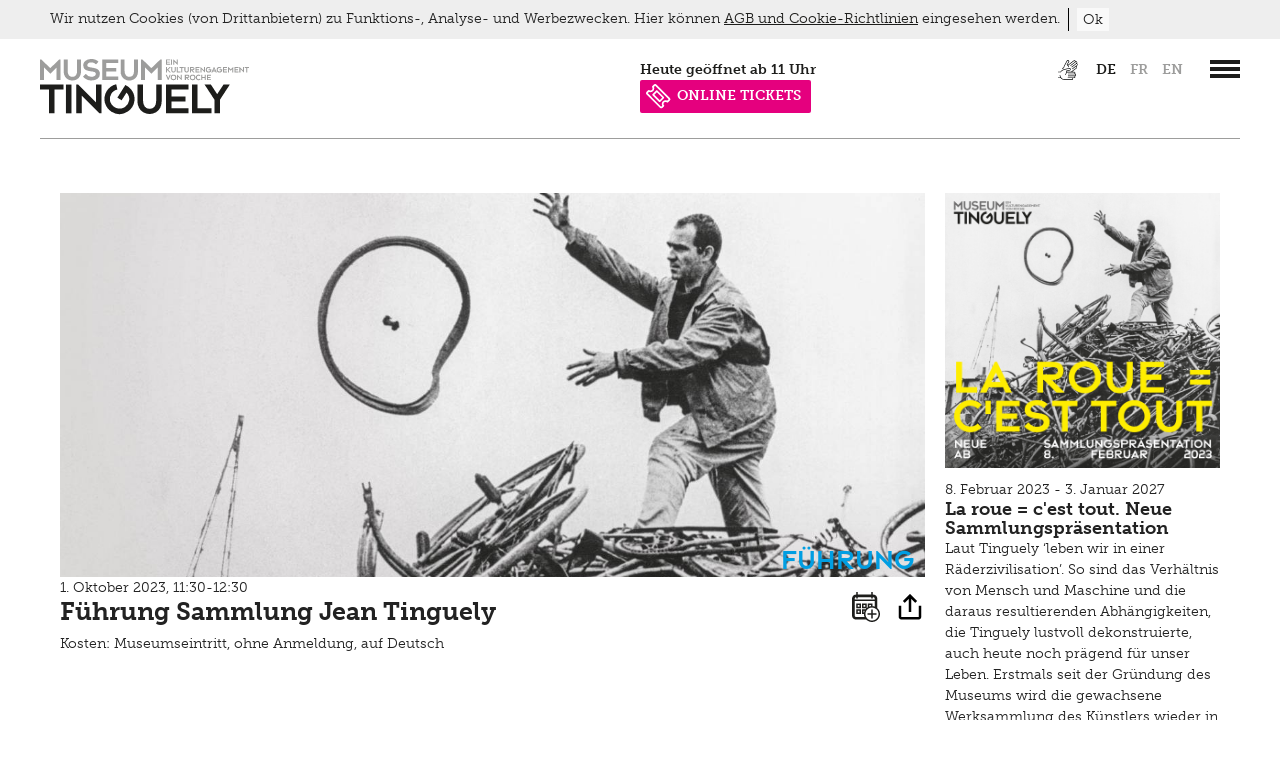

--- FILE ---
content_type: text/html;charset=UTF-8
request_url: https://www.tinguely.ch/de/veranstaltungen/fuehrung-sammlung-jean-tinguely-01-10-2023-11h30-01-10-2023-12h30.html?period=&detail=6c2d1f7e-a06f-4267-82a0-1e218ab8171c
body_size: 8903
content:










<!doctype html>
<html class="no-js" lang="de">
<head>

<meta charset="utf-8" />
<meta http-equiv="X-UA-Compatible" content="IE=edge">
<meta name="HandheldFriendly" content="true">
<meta name="viewport" content="width=device-width, initial-scale=1.0, user-scalable=no" />
<meta name="geo.region" content="CH-BS">
<meta name="geo.placename" content="Basel">
<meta name="language" content="de">
<meta name="robots" content="index,follow">

<title>Führung Sammlung Jean Tinguely | Museum Tinguely Basel</title>
<meta name="description" content="1. Oktober 2023, 11:30-12:30" />
<!-- OG / Twitter -->
<meta name="twitter:card" content="summary_large_image" >
<meta name="ogTitle" property="og:title" content="Führung Sammlung Jean Tinguely | Museum Tinguely Basel" />
<meta name="ogDescription" property="og:description" content="1. Oktober 2023, 11:30-12:30" />
<meta name="ogImage" property="og:image" content="https://www.tinguely.ch/.imaging/mte/tinguely-theme/large/dam/ausstellungen/La-roue-c-est-tout-Neue_Sammlunsgpraesentation/thumbnails/ABGABE_Thumbnails/05_MT_LRCT_Event_865x442_x2.jpg/jcr:content/05_MT_LRCT_Event_865x442_x2.jpg" />
<meta name="ogUrl" property="og:url" content="https://www.tinguely.ch/de/veranstaltungen/fuehrung-sammlung-jean-tinguely-01-10-2023-11h30-01-10-2023-12h30.html?period=&detail=6c2d1f7e-a06f-4267-82a0-1e218ab8171c" />
<meta name="ogType" property="og:type" content="website" />


<link rel="apple-touch-icon" sizes="57x57" href="/.resources/tinguely-module/webresources/favicon/apple-icon-57x57.png">
<link rel="apple-touch-icon" sizes="180x180" href="/.resources/tinguely-module/webresources/favicon/apple-touch-icon.png">
<link rel="icon" type="image/png" sizes="32x32" href="/.resources/tinguely-module/webresources/favicon/favicon-32x32.png">
<link rel="icon" type="image/png" sizes="16x16" href="/.resources/tinguely-module/webresources/favicon/favicon-16x16.png">
<meta name="msapplication-TileColor" content="#da532c">
<meta name="theme-color" content="#ffffff">

<link rel="stylesheet" href="https://use.typekit.net/yhz3znw.css">
    <link rel="stylesheet" href="/.resources/tinguely-module/webresources/css/style~2025-09-10-08-22-09-205~cache.css" media="all" />
    <script id="Cookiebot" data-culture="de" src="https://consent.cookiebot.com/uc.js" data-cbid="10a4dc13-077b-4408-8a74-a7375d89b75a" data-blockingmode="auto" type="text/javascript"></script>
        <!-- Google Tag Manager -->
        <script>(function(w,d,s,l,i){w[l]=w[l]||[];w[l].push({'gtm.start':
                    new Date().getTime(),event:'gtm.js'});var f=d.getElementsByTagName(s)[0],
                j=d.createElement(s),dl=l!='dataLayer'?'&l='+l:'';j.async=true;j.src=
                'https://www.googletagmanager.com/gtm.js?id='+i+dl;f.parentNode.insertBefore(j,f);
            })(window,document,'script','dataLayer','GTM-WJRSJKFX');</script>
        <!-- End Google Tag Manager -->
</head>
<body id="standard" class=" is-detail temp-hide-cookiebanner show-cookie-banner">
<a title="Zur Hauptnavigation springen" class="skip-link" href="#navigation-wrapper">Zur Hauptnavigation springen</a>
<a title="Skip to main content" class="skip-link" href="#main-wrapper">Skip to main content</a>







<header>
                <div id="language_selection_content_fr" class="hide"
                     data-redirect-url="https://www.tinguely.ch/fr/evenements/guided-tour-collection-jean-tinguely-01-10-2023-11h30-01-10-2023-12h30.html"></div>
                <div id="language_selection_content_en" class="hide"
                     data-redirect-url="https://www.tinguely.ch/en/events/guided-tour-collection-jean-tinguely-01-10-2023-11h30-01-10-2023-12h30.html"></div>
    <section id="header-wrapper" class="wrapper">
        <section id="header-content"  class="has-archiv-subnav" >
            <div id="logo">
                    <a accesskey="h" href="/de.html"
                       title="Museum Tinguely Basel">
                        <img class="svg" src="/dam/jcr:44bbc068-356d-4fc2-95dd-fe44d9d4e334/MT_Logo_with_animation_DE_CCW.svg" alt="Museum Tinguely Basel">
                    </a>
            </div>
            <section id="header-right-content" class="right">
                    <div id="metanavigation">








<div id="meta">
    <nav aria-label="Sprachauswahl">
        <ul>


<li class="meta-link">
            <a class="" href="https://www.tinguely.ch/de/inklusiv.html">
<img src="https://www.tinguely.ch/dam/jcr:78d67b85-a2b7-4e40-b508-15056c99ae09/MT_ICON_HEADER.svg" title="Inklusiv" alt="Inklusiv">            </a>
</li>

                    <li class="active">
                        <a id="lang_link_de" href="https://www.tinguely.ch/de/veranstaltungen/fuehrung-sammlung-jean-tinguely-01-10-2023-11h30-01-10-2023-12h30.html"
                           class="lang-nav-links active" title="de">
                            de
                        </a>
                    </li>
                    <li >
                        <a id="lang_link_fr" href="https://www.tinguely.ch/fr/evenements/guided-tour-collection-jean-tinguely-01-10-2023-11h30-01-10-2023-12h30.html"
                           class="lang-nav-links" title="fr">
                            fr
                        </a>
                    </li>
                    <li >
                        <a id="lang_link_en" href="https://www.tinguely.ch/en/events/guided-tour-collection-jean-tinguely-01-10-2023-11h30-01-10-2023-12h30.html"
                           class="lang-nav-links" title="en">
                            en
                        </a>
                    </li>

        </ul>
    </nav>
</div>
    </div>


                    <div id="navigation-wrapper">
                        <a href="#main_nav" class="c-hamburger c-hamburger--htx" data-menu-open="#main_nav"
                           aria-label=”Hauptnavigation öffnen”>
                            <span>toggle menu</span>
                        </a>
                    </div>


                <section class="opening-hours-wrapper">








        <a href="/de/information/sonderoeffnungszeiten.html">

        <div id="open-now-content" data-open-time="11:00" data-close-time="18:00" data-open="heute geöffnet" data-close="heute geschlossen" data-from="ab" data-until="bis" data-since="seit" data-daily-open="11 Uhr" data-daily-close="18 Uhr">
        </div>

    </a>

<li class="meta-link" style="background-color: #e5007e; color: #ffffff;">
            <a class="icon-n-title" href="https://www.tinguely.ch/de/information/eintrittspreise/tickets.html">
<img src="https://www.tinguely.ch/dam/jcr:1afc2561-2fcb-44c3-99c3-c251812ab653/nav_entryprice_icon_white.svg" title="ONLINE TICKETS" alt="ONLINE TICKETS">ONLINE TICKETS            </a>
</li>
                </section>

            </section>
            <div class="clear"></div>

        </section>
    </section>













<div id="navigation">
    <div class="wrapper">
        <div class="nav-info-top-wrapper">
                <a href="/de/information.html" class="nav-info-title fontXLarge">Information</a>
            <div class="nav-info-top">
                <div class="column medium-3 nav-info-wrapper">
                    <div class="nav-info-content">
                            <img class="nav-icon-style" alt="Öffnungszeiten" src="https://www.tinguely.ch/dam/jcr:e2fec35e-0195-4154-9a36-c6ebdbe41af5/nav_clock.svg"/>
                    </div>
                    <div class="nav-info-content">
                        <h4>Öffnungszeiten</h4>
                            <p><p>Dienstag bis Sonntag 11-18 Uhr<br />
Donnerstags bis 21 Uhr ge&ouml;ffnet<br />
Montag geschlossen</p>

<p><a href="/de/information/sonderoeffnungszeiten.html">Sonder&ouml;ffnungszeiten</a></p>
</p>
                    </div>
                </div>
                <div class="column medium-3 nav-info-wrapper">
                    <div class="nav-info-content" >
                            <img class="nav-icon-style" alt="Eintrittspreise" src="https://www.tinguely.ch/dam/jcr:c7c417e6-05c2-4506-b766-8c794114323e/nav_entryprice_icon.svg"/>
                    </div>
                    <div class="nav-info-content">
                        <h4>Eintrittspreise</h4>
                            <p><p>Erwachsene: 18 CHF<br />
Reduziert: 12 CHF<br />
Gruppen ab 12: je 12 CHF p.P.</p>

<p><a href="/de/information/eintrittspreise.html">Eintrittspreise</a></p>

<p><a href="/de/information/eintrittspreise/tickets.html">Online Tickets</a></p>
</p>
                    </div>
                </div>
                <div class="column medium-3 nav-info-wrapper">
                    <div class="nav-info-content" >
                            <img class="nav-icon-style" alt="Adresse" src="https://www.tinguely.ch/dam/jcr:9e7cb26d-9227-4c4c-af99-83fd42a192a7/nav_address_icon.svg"/>
                    </div>
                    <div class="nav-info-content">
                        <h4>Adresse</h4>
                            <p><p>Paul Sacher-Anlage 1<br />
4058&nbsp;Basel<br />
Museum: +41 61 681 93 20<br />
Shop:&nbsp;+41 61 688 94 42<br />
Bistro: +41 61&nbsp;688 94 58</p>

<p><a href="/de/information/anfahrt.html">Anfahrt</a></p>
</p>
                    </div>
                </div>
                <div class="column medium-3 nav-info-wrapper">
                    <div class="nav-info-content" >
                            <img class="nav-icon-style" alt="Information" src="https://www.tinguely.ch/dam/jcr:f68eac82-4724-458f-90cb-0b1a93238b0d/nav_info_icon.svg"/>
                    </div>
                    <div class="nav-info-content">
                        <h4>Information</h4>
                            <p><p><a href="/de/information/ueber-das-museum.html">&Uuml;ber das Museum</a></p>

<p><a href="/de/information/mitarbeitende.html">Team</a></p>

<p><a href="/de/information/mitarbeitende/offene-stellen.html">Offene Stellen</a></p>

<p><a href="/de/information/kontakt.html">Allgemeiner Kontakt</a></p>

<p><a href="/de/information/architektur.html">Architektur</a></p>

<p><a href="/de/information/hausordnung.html">Hausordnung</a></p>
</p>
                    </div>
                </div>
            </div>
        </div>

        <div class="navis">
            <nav class="nav-main-level" aria-label="Main navigation">


            <ul class="nav">
                    <li class="">
                    <a class="nav-link fontXLarge" href="/de/ausstellungen.html">
                        Ausstellungen
                    </a>
                        <div class="open-icon"></div>
                        <div class="subnav">

            <ul class="nav">
                    <li class="">
                    <a class="nav-link fontXLarge" href="/de/ausstellungen/uebersicht.html">
                        Übersicht
                    </a>
                    </li>
                    <li class="">
                    <a class="nav-link fontXLarge" href="/de/ausstellungen/ausstellungen-archiv.html">
                        Archiv
                    </a>
                        <div class="open-icon"></div>
                        
                    </li>
            </ul>
</div>
                    </li>
                    <li class="active">
                    <a class="nav-link fontXLarge" href="/de/veranstaltungen.html">
                        Veranstaltungen
                    </a>
                        <div class="open-icon"></div>
                        <div class="subnav">

            <ul class="nav">
                    <li class="">
                    <a class="nav-link fontXLarge" href="/de/veranstaltungen/archiv.html">
                        Archiv
                    </a>
                    </li>
            </ul>
</div>
                    </li>
                    <li class="">
                    <a class="nav-link fontXLarge" href="/de/vermittlung-fuehrungen-workshops.html">
                        Vermittlung, Führungen, Workshops
                    </a>
                        <div class="open-icon"></div>
                        <div class="subnav">

            <ul class="nav">
                    <li class="">
                    <a class="nav-link fontXLarge" href="/de/vermittlung-fuehrungen-workshops/fuehrungen.html">
                        Führungen
                    </a>
                    </li>
                    <li class="">
                    <a class="nav-link fontXLarge" href="/de/vermittlung-fuehrungen-workshops/angebote-fuer-schulen-und-lehrpersonen.html">
                        für Schulen
                    </a>
                        <div class="open-icon"></div>
                        
                    </li>
                    <li class="">
                    <a class="nav-link fontXLarge" href="/de/vermittlung-fuehrungen-workshops/angebote-fuer-erwachsene.html">
                        für Erwachsene
                    </a>
                    </li>
                    <li class="">
                    <a class="nav-link fontXLarge" href="/de/vermittlung-fuehrungen-workshops/freizeitangebot-fuer-kinder.html">
                        für Kinder und Familien
                    </a>
                        <div class="open-icon"></div>
                        
                    </li>
                    <li class="">
                    <a class="nav-link fontXLarge" href="/de/vermittlung-fuehrungen-workshops/tutorials.html">
                        Tutorials
                    </a>
                    </li>
                    <li class="">
                    <a class="nav-link fontXLarge" href="/de/vermittlung-fuehrungen-workshops/projekte.html">
                        Projekte
                    </a>
                    </li>
                    <li class="">
                    <a class="nav-link fontXLarge" href="/de/vermittlung-fuehrungen-workshops/sommerferien-workshop.html">
                        Sommerferien Workshop
                    </a>
                    </li>
                    <li class="">
                    <a class="nav-link fontXLarge" href="/de/vermittlung-fuehrungen-workshops/optomat.html">
                        Optomat
                    </a>
                    </li>
                    <li class="">
                    <a class="nav-link fontXLarge" href="/de/vermittlung-fuehrungen-workshops/parcours-rundgaenge.html">
                        Parcours Rundgänge
                    </a>
                    </li>
                    <li class="">
                    <a class="nav-link fontXLarge" href="/de/vermittlung-fuehrungen-workshops/tinguely-on-the-road.html">
                        Tinguely on the Road
                    </a>
                    </li>
            </ul>
</div>
                    </li>
                    <li class="">
                    <a class="nav-link fontXLarge" href="/de/tinguely-sammlung-restaurierung.html">
                        Tinguely, Sammlung &amp; Restaurierung
                    </a>
                        <div class="open-icon"></div>
                        <div class="subnav">

            <ul class="nav">
                    <li class="">
                    <a class="nav-link fontXLarge" href="/de/tinguely-sammlung-restaurierung/tinguely-biographie.html">
                        Biografie
                    </a>
                    </li>
                    <li class="">
                    <a class="nav-link fontXLarge" href="/de/tinguely-sammlung-restaurierung/sammlung.html">
                        Sammlung
                    </a>
                        <div class="open-icon"></div>
                        
                    </li>
                    <li class="">
                    <a class="nav-link fontXLarge" href="/de/tinguely-sammlung-restaurierung/archiv-bibliothek-dokumentation.html">
                        Bibliothek Dokumentation
                    </a>
                        <div class="open-icon"></div>
                        
                    </li>
                    <li class="">
                    <a class="nav-link fontXLarge" href="/de/tinguely-sammlung-restaurierung/restaurierung.html">
                        Restaurierung
                    </a>
                        <div class="open-icon"></div>
                        
                    </li>
                    <li class="">
                    <a class="nav-link fontXLarge" href="/de/tinguely-sammlung-restaurierung/schauatelier.html">
                        Schauatelier
                    </a>
                    </li>
                    <li class="">
                    <a class="nav-link fontXLarge" href="/de/tinguely-sammlung-restaurierung/konferenz.html">
                        Konferenz
                    </a>
                    </li>
                    <li class="">
                    <a class="nav-link fontXLarge" href="/de/tinguely-sammlung-restaurierung/tinguely-studies.html">
                        Tinguely Studies
                    </a>
                        <div class="open-icon"></div>
                        
                    </li>
                    <li class="">
                    <a class="nav-link fontXLarge" href="/de/tinguely-sammlung-restaurierung/tinguely100.html">
                        Tinguely100
                    </a>
                    </li>
            </ul>
</div>
                    </li>
                    <li class="">
                    <a class="nav-link fontXLarge" href="/de/digital.html">
                        Digital
                    </a>
                        <div class="open-icon"></div>
                        <div class="subnav">

            <ul class="nav">
                    <li class="">
                    <a class="nav-link fontXLarge" href="/de/digital/meta-tinguely.html">
                        Multimediaguide
                    </a>
                    </li>
                    <li class="">
                    <a class="nav-link fontXLarge" href="/de/digital/tinguely-home.html">
                        Tinguely@Home
                    </a>
                    </li>
                    <li class="">
                    <a class="nav-link fontXLarge" href="/de/digital/radiotinguely.html">
                        Radio Tinguely
                    </a>
                    </li>
                    <li class="">
                    <a class="nav-link fontXLarge" href="/de/digital/machine-builder.html">
                        Machine Builder
                    </a>
                    </li>
            </ul>
</div>
                    </li>
                    <li class="">
                    <a class="nav-link fontXLarge" href="/de/presse.html">
                        Presse
                    </a>
                        <div class="open-icon"></div>
                        <div class="subnav">

            <ul class="nav">
                    <li class="">
                    <a class="nav-link fontXLarge" href="/de/presse/pressematerial.html">
                        Pressematerial
                    </a>
                        <div class="open-icon"></div>
                        
                    </li>
                    <li class="">
                    <a class="nav-link fontXLarge" href="/de/presse/kontakt.html">
                        Kontakt
                    </a>
                    </li>
            </ul>
</div>
                    </li>
                    <li class="">
                    <a class="nav-link fontXLarge" href="/de/inklusiv.html">
                        Inklusiv
                    </a>
                        <div class="open-icon"></div>
                        <div class="subnav">

            <ul class="nav">
                    <li class="">
                    <a class="nav-link fontXLarge" href="/de/inklusiv/hoeren.html">
                        Hören
                    </a>
                    </li>
                    <li class="">
                    <a class="nav-link fontXLarge" href="/de/inklusiv/sehen.html">
                        Sehen
                    </a>
                    </li>
                    <li class="">
                    <a class="nav-link fontXLarge" href="/de/inklusiv/gehen.html">
                        Gehen
                    </a>
                    </li>
                    <li class="">
                    <a class="nav-link fontXLarge" href="/de/inklusiv/lernen.html">
                        Lernen
                    </a>
                        <div class="open-icon"></div>
                        
                    </li>
                    <li class="">
                    <a class="nav-link fontXLarge" href="/de/inklusiv/kultur-inklusiv.html">
                        Kultur Inklusiv
                    </a>
                    </li>
            </ul>
</div>
                    </li>
                    <li class="">
                    <a class="nav-link fontXLarge" href="/de/impressum-datenschutz.html">
                        Impressum
                    </a>
                        <div class="open-icon"></div>
                        <div class="subnav">

            <ul class="nav">
                    <li class="">
                    <a class="nav-link fontXLarge" href="/de/impressum-datenschutz/datenschutz.html">
                        Datenschutz
                    </a>
                    </li>
                    <li class="">
                    <a class="nav-link fontXLarge" href="/de/impressum-datenschutz/newsletter.html">
                        Newsletter
                    </a>
                    </li>
            </ul>
</div>
                    </li>
                    <li class="">
                    <a class="nav-link fontXLarge" href="/de/shop.html">
                        Shop
                    </a>
                    </li>
                    <li class="">
                    <a class="nav-link fontXLarge" href="/de/bistro.html">
                        Bistro
                    </a>
                        <div class="open-icon"></div>
                        <div class="subnav">

            <ul class="nav">
                    <li class="">
                    <a class="nav-link fontXLarge" href="/de/bistro/angebot.html">
                        Menu
                    </a>
                    </li>
                    <li class="">
                    <a class="nav-link fontXLarge" href="/de/bistro/picknick.html">
                        Picknick
                    </a>
                    </li>
                    <li class="">
                    <a class="nav-link fontXLarge" href="/de/bistro/brunch.html">
                        Brunch
                    </a>
                    </li>
                    <li class="">
                    <a class="nav-link fontXLarge" href="/de/bistro/spargel-event.html">
                        Spargel Event
                    </a>
                    </li>
                    <li class="">
                    <a class="nav-link fontXLarge" href="/de/bistro/kontakt.html">
                        Kontakt
                    </a>
                    </li>
                    <li class="">
                    <a class="nav-link fontXLarge" href="/de/bistro/late-thursday-menu.html">
                        Late Thursday Menu
                    </a>
                    </li>
                    <li class="">
                    <a class="nav-link fontXLarge" href="/de/bistro/trueffelabend.html">
                        Trüffelabend
                    </a>
                    </li>
            </ul>
</div>
                    </li>
            </ul>
            </nav>
        </div>

    </div>
</div>
</header>

<main id="main-wrapper" role="main">
    <section class="wrapper">







<section id="content-area" class="row ">
        <section class="event-detail column medium-12">
    <script type="application/ld+json">
            {
                "@context": "http://schema.org",
                "@type": "Event",
                "name": "Führung Sammlung Jean Tinguely",
                "image": "https://www.tinguely.ch/.imaging/mte/tinguely-theme/large/dam/ausstellungen/La-roue-c-est-tout-Neue_Sammlunsgpraesentation/thumbnails/ABGABE_Thumbnails/05_MT_LRCT_Event_865x442_x2.jpg/jcr:content/05_MT_LRCT_Event_865x442_x2.jpg",
                "url": "https://www.tinguely.ch/de/veranstaltungen/fuehrung-sammlung-jean-tinguely-01-10-2023-11h30-01-10-2023-12h30.html?period=&detail=6c2d1f7e-a06f-4267-82a0-1e218ab8171c",
                "startDate": "2023-10-01T09:30Z",
                "endDate": "2023-10-01T10:30Z",
                "description": "Kosten: Museumseintritt, ohne Anmeldung, auf Deutsch",
                "eventStatus": "http://schema.org/EventScheduled",
                "location": {"@type": "EventVenue","name": "Museum Tinguely Basel","url": "https://www.tinguely.ch","address": {"@type": "PostalAddress","streetAddress": "Paul Sacher-Anlage 1","addressLocality": "Basel","postalCode": "4058"}},
                "organizer" : {"@type": "Organization","name": "Museum Tinguely Basel","address": {"@type": "PostalAddress","streetAddress": "Paul Sacher-Anlage 1","addressLocality": "Basel","postalCode": "4002"}}
            }
    </script>
    <article class="event-entry-wrapper column medium-9">
        <div class="event-entry-content row">
            <div class="event-image-wrapper medium-12 column">
                                    <div class="event-image" style="background-image: url('/.imaging/mte/tinguely-theme/large/dam/ausstellungen/La-roue-c-est-tout-Neue_Sammlunsgpraesentation/thumbnails/ABGABE_Thumbnails/05_MT_LRCT_Event_865x442_x2.jpg/jcr:content/05_MT_LRCT_Event_865x442_x2.jpg')">
                            <p class="event-image-text" style="color: #009ee2">Führung</p>
                    </div>

            </div>
            <div class="event-text-wrapper medium-12 column">
                1. Oktober 2023, 11:30-12:30
                <h3>Führung Sammlung Jean Tinguely</h3>
                <p><p>Kosten:&nbsp;Museumseintritt, ohne Anmeldung, auf Deutsch<br />
&nbsp;</p>
</p>



                <style>@media screen and (max-width: 749px){.cal-add{top: 30px !important;}}</style>
                <script>
                    function createICS(){
                        console.log("ics")
                        var icsMSG = "BEGIN:VCALENDAR\nVERSION:2.0\nPRODID:-//Museum Tinguely Basel//NONSGML v1.0//EN\nBEGIN:VEVENT\nUID:tinguely-1769315137256\nDTSTAMP:20260125T052500\nDTSTART;TZID=Europe/Zurich:20231001T113000\nDTEND;TZID=Europe/Zurich:20231001T123000\nLOCATION:Museum Tinguely Basel - Paul Sacher-Anlage 1 - Basel - 4058\nSUMMARY:Führung Sammlung Jean Tinguely\nEND:VEVENT\nEND:VCALENDAR";
                        // window.open( "data:text/calendar;charset=utf-8," + escape(icsMSG));
                        // window.open( "data:text/calendar;charset=utf-8," + encodeURIComponent(icsMSG));
                        var link = document.createElement('a');
                        link.download = "Führung Sammlung Jean Tinguely - 1. Oktober 2023.ics";
                        link.href = "data:text/calendar;charset=utf-8," + encodeURIComponent(icsMSG);
                        link.click("data:text/calendar;charset=utf-8," + encodeURIComponent(icsMSG));
                    }
                </script>
                <div class="cal-add" onClick="createICS();" style="cursor: pointer;position: absolute;right: 55px;top: 15px;height: 30px;">
                    <svg xmlns="http://www.w3.org/2000/svg" viewBox="0 0 125.75 136.06" height="30px"><defs><clipPath id="a"><path d="M0 107.776h103.609V0H0Z"/></clipPath></defs><path fill="#1d1d1b" d="M93.028 79.907h-6.667V96.67H69.598v6.667h16.763V120.1h6.667v-16.764h16.763V96.67H93.028z"/><g fill="#1d1d1b" clip-path="url(#a)" transform="matrix(1.3333 0 0 -1.3333 -6.199 139.88)"><path d="M71.92 7.867c-12.152 0-22.039 9.887-22.039 22.039s9.887 22.039 22.039 22.039 22.039-9.887 22.039-22.039S84.072 7.867 71.92 7.867M49.652 54.68h-5.96v5.96h5.96zM45.42 35.284h-1.728v5.96h3.691a26.827 26.827 0 0 1-1.963-5.96M68.962 56.78a26.86 26.86 0 0 1-5.959-1.353v5.213h5.959zM18.377 19.988a4.733 4.733 0 0 0-4.728 4.727V73.97h67.24V55.409a26.842 26.842 0 0 1-6.927 1.451v8.78H58.003V53.078a27.103 27.103 0 0 1-3.351-2.384V65.64h-15.96V49.68h14.814a27.342 27.342 0 0 1-3.112-3.436H38.692v-15.96h6.199c-.002-.126-.01-.251-.01-.378 0-3.501.677-6.845 1.893-9.918zm0 67.239h.838v-4.474h5v4.474h45.071v-4.474h5v4.474h1.876a4.732 4.732 0 0 0 4.727-4.727v-3.03h-67.24v3.03a4.733 4.733 0 0 0 4.728 4.727m71.512-37.14V82.5c0 7.57-6.158 13.727-13.727 13.727h-1.876v8.682h-5v-8.682H24.215v8.682h-5v-8.682h-.838c-7.569 0-13.728-6.157-13.728-13.727V24.715c0-7.569 6.159-13.727 13.728-13.727h34.249c4.91-5.007 11.744-8.121 19.294-8.121 14.909 0 27.039 12.13 27.039 27.039 0 8.016-3.51 15.225-9.07 20.181"/><path d="M24.21 60.64h5.959v-5.96H24.21zm-5-10.959h15.959v15.96H19.21zm5-8.437h5.959v-5.96H24.21zm-5-10.959h15.959v15.96H19.21z"/></g></svg>
                </div>




                    <div class="social-sharing">
                        <div class="sharing-links">
                                <a href="https://www.facebook.com/sharer/sharer.php?u=https://www.tinguely.ch/de/veranstaltungen/fuehrung-sammlung-jean-tinguely-01-10-2023-11h30-01-10-2023-12h30.html?period=&detail=6c2d1f7e-a06f-4267-82a0-1e218ab8171c" target="_blank" title="Auf Facebook teilen" class="event-facebook-sharing">
                                    <svg height="100%" style="fill-rule:evenodd;clip-rule:evenodd;stroke-linejoin:round;stroke-miterlimit:2;" version="1.1" viewBox="0 0 512 512" width="100%" xml:space="preserve" xmlns="http://www.w3.org/2000/svg" xmlns:serif="http://www.serif.com/" xmlns:xlink="http://www.w3.org/1999/xlink"><path d="M449.446,0c34.525,0 62.554,28.03 62.554,62.554l0,386.892c0,34.524 -28.03,62.554 -62.554,62.554l-106.468,0l0,-192.915l66.6,0l12.672,-82.621l-79.272,0l0,-53.617c0,-22.603 11.073,-44.636 46.58,-44.636l36.042,0l0,-70.34c0,0 -32.71,-5.582 -63.982,-5.582c-65.288,0 -107.96,39.569 -107.96,111.204l0,62.971l-72.573,0l0,82.621l72.573,0l0,192.915l-191.104,0c-34.524,0 -62.554,-28.03 -62.554,-62.554l0,-386.892c0,-34.524 28.029,-62.554 62.554,-62.554l386.892,0Z"/></svg>
                                </a><br/>

                                <a href="https://twitter.com/share?url=https://www.tinguely.ch/de/veranstaltungen/fuehrung-sammlung-jean-tinguely-01-10-2023-11h30-01-10-2023-12h30.html?period=&detail=6c2d1f7e-a06f-4267-82a0-1e218ab8171c" target="_blank" title="Auf Twitter teilen" class="event-twitter-sharing">
                                    <svg height="100%" style="fill-rule:evenodd;clip-rule:evenodd;stroke-linejoin:round;stroke-miterlimit:2;" version="1.1" viewBox="0 0 512 512" width="100%" xml:space="preserve" xmlns="http://www.w3.org/2000/svg" xmlns:serif="http://www.serif.com/" xmlns:xlink="http://www.w3.org/1999/xlink"><path d="M449.446,0c34.525,0 62.554,28.03 62.554,62.554l0,386.892c0,34.524 -28.03,62.554 -62.554,62.554l-386.892,0c-34.524,0 -62.554,-28.03 -62.554,-62.554l0,-386.892c0,-34.524 28.029,-62.554 62.554,-62.554l386.892,0Zm-253.927,424.544c135.939,0 210.268,-112.643 210.268,-210.268c0,-3.218 0,-6.437 -0.153,-9.502c14.406,-10.421 26.973,-23.448 36.935,-38.314c-13.18,5.824 -27.433,9.809 -42.452,11.648c15.326,-9.196 26.973,-23.602 32.49,-40.92c-14.252,8.429 -30.038,14.56 -46.896,17.931c-13.487,-14.406 -32.644,-23.295 -53.946,-23.295c-40.767,0 -73.87,33.104 -73.87,73.87c0,5.824 0.613,11.494 1.992,16.858c-61.456,-3.065 -115.862,-32.49 -152.337,-77.241c-6.284,10.881 -9.962,23.601 -9.962,37.088c0,25.594 13.027,48.276 32.95,61.456c-12.107,-0.307 -23.448,-3.678 -33.41,-9.196l0,0.92c0,35.862 25.441,65.594 59.311,72.49c-6.13,1.686 -12.72,2.606 -19.464,2.606c-4.751,0 -9.348,-0.46 -13.946,-1.38c9.349,29.426 36.628,50.728 68.965,51.341c-25.287,19.771 -57.164,31.571 -91.8,31.571c-5.977,0 -11.801,-0.306 -17.625,-1.073c32.337,21.15 71.264,33.41 112.95,33.41Z"/></svg>
                                </a><br/>
                            <a href="mailto:?subject=Führung Sammlung Jean Tinguely&amp;body=https://www.tinguely.ch/de/veranstaltungen/fuehrung-sammlung-jean-tinguely-01-10-2023-11h30-01-10-2023-12h30.html?period=&detail=6c2d1f7e-a06f-4267-82a0-1e218ab8171c" title="Per Email teilen" class="event-mail-sharing">
                                <svg viewBox="0 0 32 32" xmlns="http://www.w3.org/2000/svg"><title/><g id="Email"><path d="M26.49,30H5.5A3.35,3.35,0,0,1,3,29a3.35,3.35,0,0,1-1-2.48V5.5A3.35,3.35,0,0,1,3,3,3.35,3.35,0,0,1,5.5,2h21A3.35,3.35,0,0,1,29,3,3.35,3.35,0,0,1,30,5.5v21A3.52,3.52,0,0,1,26.49,30Zm-2.62-6.9a1,1,0,0,0,.57-.19,1.23,1.23,0,0,0,.7-1.1V9.93A.93.93,0,0,0,25,9.4a1.32,1.32,0,0,0-1.13-.74H7.93a.69.69,0,0,0-.3.1A1.26,1.26,0,0,0,6.77,9.9V21.81a1,1,0,0,0,.17.55,1.28,1.28,0,0,0,1.12.74Zm-1.36-2.66H9.41V13L16,18.21,22.51,13ZM16,14.81c-2.89-2.28-4.37-3.46-4.44-3.52H20.4Z"/></g></svg>
                            </a>
                        </div>
                        <div class="share-icon">
                            <svg height="24" viewBox="0 0 24 24" width="24" xmlns="http://www.w3.org/2000/svg"><path d="M21,11 L21,20 C21,21.1045695 20.1045695,22 19,22 L5,22 C3.8954305,22 3,21.1045695 3,20 L3,11 L5,11 L5,20 L19,20 L19,11 L21,11 Z M13,5.41421356 L13,16 L11,16 L11,5.41421356 L7.70710678,8.70710678 L6.29289322,7.29289322 L12,1.58578644 L17.7071068,7.29289322 L16.2928932,8.70710678 L13,5.41421356 Z" fill-rule="evenodd"/></svg>
                        </div>
                    </div>
            </div>
            <div class="clear"></div>
        </div>
    </article>
    <article class="exhibition-teaser column medium-3">
        <div class="exhibition-teaser-content row">
            <div class="exhibition-teaser-image medium-12 column">
                <a href="/de/ausstellungen/ausstellungen/2023/sammlungspraesentation.html">
                <img src="/dam/jcr:c5c8e15c-07a1-43cd-bf16-d04b0251a9f0/07_MT_LRCT_Schema_Bilder_Meta_data_1200x1200.jpg" alt="La roue = c'est tout. Neue Sammlungspräsentation">
                </a>
            </div>
            <div class="exhibition-teaser-text medium-12 column">
                8. Februar 2023 - 3. Januar 2027
                <h2>La roue = c'est tout. Neue Sammlungspräsentation</h2>
                <p>Laut Tinguely ‘leben wir in einer Räderzivilisation’. So sind das Verhältnis von Mensch und Maschine und die daraus resultierenden Abhängigkeiten, die Tinguely lustvoll dekonstruierte, auch heute noch prägend für unser Leben. Erstmals seit der Gründung des Museums wird die gewachsene Werksammlung des Künstlers wieder in der grossen Halle umfassend ausgestellt. Entdecken sie das filigran-poetische Frühwerk, die explosiven Aktionen und Kollaborationen der 1960er Jahre und die musikalischen, monumentalen und düsteren Spätwerke in einem abwechslungsreichen Parcours, der viele Möglichkeiten zum Mitmachen bietet.</p> <br/>
                <a href="/de/ausstellungen/ausstellungen/2023/sammlungspraesentation.html">>> Zur Ausstellung</a>
            </div>
        </div>
    </article>

        <section class="event-entry-wrapper column medium-12">
            <a href="https://www.tinguely.ch/de/veranstaltungen.html" class="link">>> Veranstaltungskalender</a>
        </section>
</section>

</section>

    </section>
</main>

<footer>
                <div id="cookieAlert">
                <div id="cookieAlertContent">
                    <p>Wir nutzen Cookies (von Drittanbietern) zu Funktions-, Analyse- und Werbezwecken. Hier k&ouml;nnen <a href="/de/impressum-datenschutz/datenschutz.html">AGB und Cookie-Richtlinien</a> eingesehen werden.</p>

                    <span class="separator">&nbsp;</span>
                    <button id="cookieConsent" onclick="cookieconsent.cookieOptIn();">Ok</button>
                </div>
            </div>
    <div class="wrapper">

    <nav aria-label="Social Media Links und Footer Navigation">
        <ul class="inline-list social">
                <li><a id="fb_logo" target="_blank" href="http://www.facebook.com/pages/Museum-Tinguely-Basel/310570160033?rf=102552473131203"
                       title="Facebook"><img alt="Facebook" src="https://www.tinguely.ch/dam/jcr:e27541b6-33dc-41f4-8c6f-a5bb7212b3a7/FB-Logo.png"/>
                    </a></li>
                <li class="nav_sep">|</li>
                <li><a id="vm_logo" target="_blank" href="https://vimeo.com/museumtinguely"
                       title="Vimeo"><img alt="Vimeo" src="https://www.tinguely.ch/dam/jcr:d3d51b5b-0fbf-429c-ad7e-fc45d9e3f913/vimeo-logo-black.png"/></a></li>
                <li class="nav_sep">|</li>
                <li><a id="insta_logo" target="_blank" href="https://www.instagram.com/museumtinguely/"
                       title="Instagram"><img alt="Instagram" src="https://www.tinguely.ch/dam/jcr:1d603051-96ed-4e18-b2d5-ccac134a34a8/Instagram-LogoNEU.png"/></a></li>
                    <li class="nav_sep">|</li>







    <li>
            <a href="/de/impressum-datenschutz/newsletter.html" >Newsletter</a>
    </li>
                    <li class="nav_sep">|</li>







    <li>
            <a href="/de/impressum-datenschutz.html" >Impressum</a>
    </li>
                    <li class="nav_sep">|</li>







    <li>
            <a href="/de/impressum-datenschutz/datenschutz.html" >Datenschutz</a>
    </li>
                <li class="nav_sep">|</li>
                <a href="javascript: Cookiebot.renew()">Cookie-Einstellungen</a>
            <a id="goTop" class="right">↑</a>
        </ul>
    </nav>
<div class="footer-screen show-for-medium-up">
        <p>Museum Tinguely | Paul Sacher-Anlage 1&nbsp;| 4058&nbsp;Basel | <a href="javascript:sukoaUtils.dcmadr('109097105108116111058116105110103117101108121098097115101108046105110102111115064114111099104101046099111109032')">tinguelybasel&#46;<span style="display:none;">notexisting@nodomain.com</span>infos&#64;roche&#46;<span style="display:none;">notexisting@nodomain.com</span>com </a>&nbsp;| T. +41 61 681 93 20 | Bistro&nbsp;T.&nbsp;&nbsp;+41 61 688 94 58</p>


</div>
<div class="footer-mobile show-for-small-only">
        <p><p>Museum Tinguely | Paul Sacher-Anlage 1&nbsp;| 4058&nbsp;Basel | <a href="javascript:sukoaUtils.dcmadr('109097105108116111058116105110103117101108121098097115101108046105110102111115064114111099104101046099111109032')">tinguelybasel&#46;<span style="display:none;">notexisting@nodomain.com</span>infos&#64;roche&#46;<span style="display:none;">notexisting@nodomain.com</span>com </a> | Bistro&nbsp;T.&nbsp;&nbsp;+41 61 688 94 58</p>
</p>
</div>
    </div>
</footer>

<script>
    const cookieconsentTitle="Cookie-Einstellungen"
    const cookieconsentText="Aufgrund Ihrer Einstellungen kann dieser Inhalt nicht angezeigt werden. Um diesen Inhalt anzuzeigen, müssen Sie folgende Cookies erlauben: ##cookieCategories##"
    const cookieconsentButton="Cookie-Einstellungen anpassen"
    const cookieconsentThirdparty="Inhalt auf ##website## laden."
    window.cookieconsentCategorystatistics="Statistiken"
    window.cookieconsentCategorymarketing="Marketing"
</script>

    <script type="module" src="/.resources/tinguely-module/webresources/js/main~2025-06-26-09-07-18-000~cache.js"></script>
</body>
</html>


--- FILE ---
content_type: image/svg+xml;charset=UTF-8
request_url: https://www.tinguely.ch/dam/jcr:44bbc068-356d-4fc2-95dd-fe44d9d4e334/MT_Logo_with_animation_DE_CCW.svg
body_size: 6298
content:
<svg xmlns="http://www.w3.org/2000/svg" viewBox="0 0 612.2 161.06"><defs><style>.cls-1{fill:#9d9d9c;}.cls-2{fill:#1d1d1b;}</style></defs><title>Museum Tinguely</title><g id="Layer_2" data-name="Layer 2"><g id="Ebene_1" data-name="Ebene 1"><path class="cls-1" d="M489,46.05v15.7h11.9V59H492V55.28h7.6V52.53H492V48.78h8.9V46.05Zm-13.75,6.48V46.05h-3v15.7h3V55.28h7.47v6.47h3V46.05h-3v6.48Zm-10.87,6.63a5.28,5.28,0,0,1,0-10.55,5,5,0,0,1,3.72,1.57l2.05-2a8.17,8.17,0,0,0-14,5.78,8.17,8.17,0,0,0,14,5.77l-2.08-2.07a5,5,0,0,1-3.7,1.55m-17.23,0a5.28,5.28,0,1,1,5.15-5.25,5.09,5.09,0,0,1-5.15,5.25m0-13.43a8.17,8.17,0,1,0,8.17,8.18,8.13,8.13,0,0,0-8.17-8.18m-19.83,6.8V48.78h4.43c1.8,0,3,.27,3,1.8s-1,2-3,2Zm10.9,9.22-6.47-6.47H432c3.48,0,5.63-1.4,5.63-4.7s-2.3-4.53-5.62-4.53h-7.65v15.7h3V55.28h.33l6.48,6.47Zm-23.1-15.7h-3v9.68l-9.67-9.68h-1.08v15.7h3V52.08l9.68,9.68h1.07ZM391,59.15a5.28,5.28,0,1,1,5.15-5.25A5.09,5.09,0,0,1,391,59.15m0-13.43a8.17,8.17,0,1,0,8.17,8.18A8.13,8.13,0,0,0,391,45.73m-8.17.32h-3.15l-4.12,10-4.12-10h-3.12l6.5,15.7h1.53Z"/><path class="cls-1" d="M599.4,26.39h4.9v13h3v-13h4.9V23.67H599.4Zm-1.62-2.73h-3v9.68l-9.67-9.68H584v15.7h3V29.69l9.67,9.67h1.08Zm-28.28,0v15.7h11.9V36.62h-8.9V32.89h7.6V30.14h-7.6V26.39h8.9V23.67Zm-3.25,0h-1l-6.78,6.78-6.77-6.78h-1v15.7h3V29.72l4.8,4.82,4.83-4.82v9.65h3Zm-30.15,0v15.7H548V36.62h-8.9V32.89h7.6V30.14h-7.6V26.39H548V23.67Zm-2.37,6.45h-8.08v2.75h5a5.09,5.09,0,0,1-5,3.92,5.3,5.3,0,0,1,0-10.6,5,5,0,0,1,3.73,1.57l2.07-2.07a8.08,8.08,0,0,0-5.8-2.4,8.2,8.2,0,1,0,8.2,8.2,8.27,8.27,0,0,0-.12-1.37m-21.55,3.82h-4.6l2.3-4.75ZM510.4,23.67h-1.05l-7.57,15.7H505l1.25-2.72h7.15l1.25,2.72h3.25Zm-8.5,6.45h-8.08v2.75h5a5.09,5.09,0,0,1-5,3.92,5.3,5.3,0,0,1,0-10.6,5,5,0,0,1,3.73,1.57l2.08-2.07a8.08,8.08,0,0,0-5.8-2.4,8.2,8.2,0,1,0,8.2,8.2,8.27,8.27,0,0,0-.12-1.37m-18.27-6.45h-3v9.68l-9.68-9.68h-1.07v15.7h3V29.69l9.67,9.67h1.08Zm-28.28,0v15.7h11.9V36.62h-8.9V32.89h7.6V30.14h-7.6V26.39h8.9V23.67ZM442.2,30.14V26.39h4.43c1.8,0,3,.27,3,1.8s-1,1.95-3,1.95Zm10.9,9.22-6.47-6.47h.22c3.48,0,5.63-1.4,5.63-4.7s-2.3-4.53-5.62-4.53H439.2v15.7h3V32.89h.33L449,39.37Zm-20-15.7v8.68c0,2.95-1.17,4.57-3.6,4.57-2.25,0-3.6-1.72-3.6-4.57V23.67h-3v9.25a6.59,6.59,0,1,0,13.17,0V23.67Zm-24.5,2.73h4.9v13h3v-13h4.9V23.67H408.6Zm-7.9-2.73v15.7h10.65V36.59H403.7V23.67Zm-6.1,0v8.68c0,2.95-1.17,4.57-3.6,4.57-2.25,0-3.6-1.72-3.6-4.57V23.67h-3v9.25a6.59,6.59,0,1,0,13.17,0V23.67Zm-11.2,0h-4l-6.58,6.48h-.57V23.67h-3v15.7h3V32.89h.57l6.48,6.47h4.08l-8-8Z"/><path class="cls-1" d="M403.85,1.25h-3v9.68l-9.67-9.68H390.1V17h3V7.28L402.78,17h1.08ZM383.58,17h3V1.25h-3ZM369.3,1.25V17h11.9V14.2h-8.9V10.48h7.6V7.73h-7.6V4h8.9V1.25Z"/><polygon class="cls-2" points="369.39 74.86 434.72 74.86 434.72 89.49 385.49 89.49 385.49 109.61 426.27 109.61 426.27 124.37 385.49 124.37 385.49 144.36 434.72 144.36 434.72 159.12 369.39 159.12 369.39 74.86"/><path class="cls-2" d="M258.44,81.1l-30.72,30.72L238,122.29l19.18-19a27.24,27.24,0,0,1,4.16,14.35,26.26,26.26,0,0,1-2.15,10.4,29.24,29.24,0,0,1-15.29,15.23,27,27,0,0,1-10.6,2.15,28,28,0,0,1-10.73-2.15,28.91,28.91,0,0,1-9.53-6.44,30.23,30.23,0,0,1-6.24-9.46,27.76,27.76,0,0,1-2.21-10.8,27.69,27.69,0,0,1,8.18-19.59,26.1,26.1,0,0,1,9.32-6.31,27.65,27.65,0,0,1,10.8-1.88V72.92a43.2,43.2,0,0,0-16.77,3.35,44.19,44.19,0,0,0-14.36,9.66,42.17,42.17,0,0,0-9.73,14.42,44.1,44.1,0,0,0,0,33.41,43.05,43.05,0,0,0,9.59,14.42,44.5,44.5,0,0,0,48.1,9.59,43.09,43.09,0,0,0,14.42-9.59,42.41,42.41,0,0,0,9.52-14.35,44.46,44.46,0,0,0,1.14-30.05,43.41,43.41,0,0,0-6.1-12.21,37.43,37.43,0,0,0-4.7-5.63,39.59,39.59,0,0,0-5.63-4.83"><animateTransform attributeName="transform" attributeType="XML" type="rotate" from="360 232.812 116.99" to="0 232.812 116.99" dur="8s" repeatCount="indefinite"/></path><polygon class="cls-1" points="56.57 1.25 30.07 26.7 3.66 1.25 0 1.25 0 61.77 11.57 61.77 11.57 24.57 30.07 43.17 48.67 24.57 48.67 61.77 60.23 61.77 60.23 1.25 56.57 1.25"/><polygon class="cls-1" points="296.13 1.25 296.13 61.77 307.69 61.77 307.69 24.57 326.19 43.17 344.79 24.57 344.79 61.77 356.36 61.77 356.36 1.25 352.69 1.25 326.19 26.7 299.79 1.25 296.13 1.25"/><path class="cls-1" d="M108.72,1.25V34.69q0,8.58-3.47,13.11T94.84,52.33a12.27,12.27,0,0,1-10.17-4.67Q81,43,81,34.69V1.25H69.4V36.91a27.77,27.77,0,0,0,3.18,13.35,23.65,23.65,0,0,0,9,9.35A25.64,25.64,0,0,0,94.84,63,25.73,25.73,0,0,0,108,59.65a23.26,23.26,0,0,0,9-9.35,28.06,28.06,0,0,0,3.18-13.39V1.25Z"/><path class="cls-1" d="M275.49,1.25V34.69q0,8.58-3.47,13.11t-10.41,4.53a12.27,12.27,0,0,1-10.17-4.67q-3.71-4.67-3.71-13V1.25H236.17V36.91a27.77,27.77,0,0,0,3.18,13.35,23.65,23.65,0,0,0,9,9.35,27.55,27.55,0,0,0,26.5,0,23.26,23.26,0,0,0,9-9.35A28.06,28.06,0,0,0,287,36.91V1.25Z"/><path class="cls-1" d="M150.76,0a32.25,32.25,0,0,0-12,2.17A20.85,20.85,0,0,0,130,8.38a14.7,14.7,0,0,0-3.28,9.54q0,6.17,2.6,9.83a15.56,15.56,0,0,0,7.47,5.49,59.5,59.5,0,0,0,12.67,2.89,39.94,39.94,0,0,1,10.65,2.26,5.37,5.37,0,0,1,3.52,5.35q0,3.66-3.76,6.07a17.77,17.77,0,0,1-9.73,2.41q-9.74,0-16-8.77l-8.39,8.19Q136.5,63,149.8,63q11.66,0,18.65-5t7-14.17q0-6.26-2.75-10a16.75,16.75,0,0,0-7.81-5.68,59.51,59.51,0,0,0-13.06-3,46.43,46.43,0,0,1-10.22-2.36,4.55,4.55,0,0,1-3.08-4.48,7.18,7.18,0,0,1,3.23-6,14,14,0,0,1,8.43-2.36,18.92,18.92,0,0,1,7.42,1.35,19.13,19.13,0,0,1,6.17,4.43L171.39,8a25.64,25.64,0,0,0-8.91-6,31.59,31.59,0,0,0-11.71-2"/><polygon class="cls-2" points="0 74.86 0 89.49 26.3 89.49 26.3 159.12 42.4 159.12 42.4 89.49 68.69 89.49 68.69 74.86 0 74.86"/><rect class="cls-2" x="75.96" y="74.86" width="16.23" height="84.25"/><polygon class="cls-2" points="111.83 74.86 106.06 74.86 106.06 159.12 122.16 159.12 122.16 107.06 174.22 159.12 179.85 159.12 179.85 74.86 163.75 74.86 163.75 126.92 111.83 74.86"/><path class="cls-2" d="M340.39,74.86v46.55q0,11.94-4.83,18.25T321.07,146q-9,0-14.15-6.51t-5.16-18V74.86h-16.1V124.5a38.67,38.67,0,0,0,4.43,18.58,32.94,32.94,0,0,0,12.48,13,38.34,38.34,0,0,0,36.89.07,32.36,32.36,0,0,0,12.48-13,39,39,0,0,0,4.43-18.65V74.86Z"/><polygon class="cls-2" points="445.52 159.12 502.68 159.12 502.68 144.23 461.62 144.23 461.62 74.86 445.52 74.86 445.52 159.12"/><polygon class="cls-2" points="537.5 74.86 518.99 103.04 500.61 74.86 482.1 74.86 511.07 119.27 511.07 159.12 527.04 159.12 527.04 119.27 556.02 74.86 537.5 74.86"/><polygon class="cls-1" points="182.62 1.25 229.55 1.25 229.55 11.76 194.18 11.76 194.18 26.21 223.48 26.21 223.48 36.81 194.18 36.81 194.18 51.18 229.55 51.18 229.55 61.78 182.62 61.78 182.62 1.25"/></g></g></svg>

--- FILE ---
content_type: application/x-javascript
request_url: https://consent.cookiebot.com/logconsent.ashx?action=accept&nocache=1769315140357&dnt=false&clp=true&cls=true&clm=true&cbid=10a4dc13-077b-4408-8a74-a7375d89b75a&cbt=none&ticket=&bulk=false&hasdata=false&method=strict&usercountry=US-39&referer=https%3A%2F%2Fwww.tinguely.ch&rc=false
body_size: 229
content:
CookieConsent.setCookie("{stamp:%2774ur21VSw/vsLa05evqMJbyhHIUrt592Nmvt21F1AYSwtmBGyGJaIQ==%27%2Cnecessary:true%2Cpreferences:true%2Cstatistics:true%2Cmarketing:true%2Cmethod:%27explicit%27%2Cver:1%2Cutc:1769315140423%2Cregion:%27us-39%27}", new Date(1800851140423), '/', '', '');
if (typeof CookieConsent.removeBulkReset!='undefined') {CookieConsent.removeBulkReset();}
CookieConsent.userCountry = 'us-39';


--- FILE ---
content_type: image/svg+xml;charset=UTF-8
request_url: https://www.tinguely.ch/dam/jcr:e2fec35e-0195-4154-9a36-c6ebdbe41af5/nav_clock.svg
body_size: 592
content:
<svg width="23" height="23" viewBox="0 0 23 23" fill="none" xmlns="http://www.w3.org/2000/svg">
<path d="M11.5 0C5.14873 0 0 5.14873 0 11.5C0 17.8513 5.14873 23 11.5 23C17.8513 23 23 17.8513 23 11.5C22.9933 5.15157 17.8485 0.00678642 11.5 0ZM11.5 21.3572C6.05604 21.3572 1.64284 16.944 1.64284 11.5C1.64284 6.05604 6.05604 1.64284 11.5 1.64284C16.944 1.64284 21.3572 6.05604 21.3572 11.5C21.3513 16.9416 16.9416 21.3513 11.5 21.3572Z" fill="black"/>
<path d="M12.0671 4.23836C11.5713 4.23836 11.1695 4.61787 11.1695 5.08604V11.0198H4.88681C4.3911 11.0198 3.98926 11.3993 3.98926 11.8674C3.98926 12.3356 4.3911 12.7151 4.88681 12.7151H12.0671C12.5628 12.7151 12.9646 12.3356 12.9646 11.8674V5.08604C12.9646 4.61787 12.5628 4.23836 12.0671 4.23836Z" fill="black"/>
</svg>
